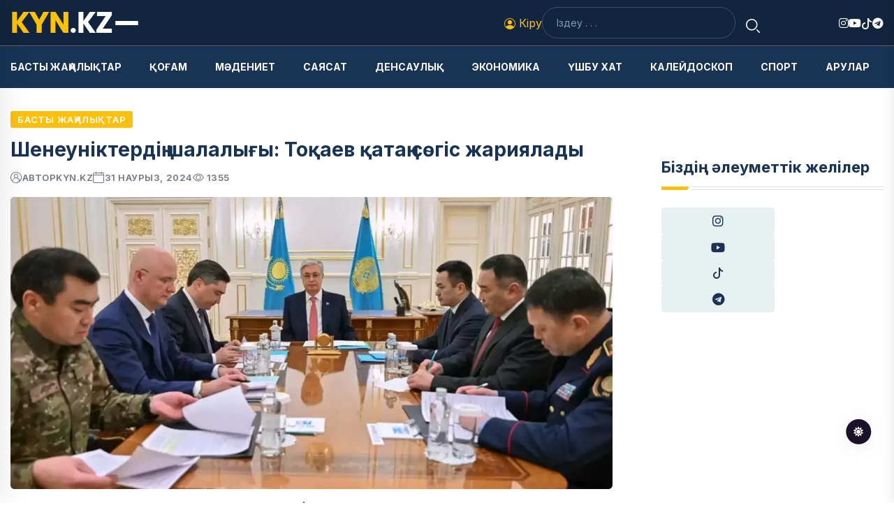

--- FILE ---
content_type: text/html; charset=UTF-8
request_url: https://kyn.kz/33978/sheneunikterdi-shalaly-y-to-aev-ata-s-gis-zhariyalady
body_size: 9057
content:
<!DOCTYPE html> <html class="no-js" lang="kk"> <head> <meta charset="utf-8"> <meta name="csrf-token" content="CM6Rra3NHlMzpRWdlPaeJ59EuwurtLGcI9cZfMAW"> <meta http-equiv="X-UA-Compatible" content="IE=edge"> <meta name="viewport" content="width=device-width, initial-scale=1"> <meta name="robots" content="index, follow"> <title>Шенеуніктердің шалалығы: Тоқаев қатаң сөгіс жариялады | kyn.kz</title> <link rel="canonical" href="https://kyn.kz/33978/sheneunikterdi-shalaly-y-to-aev-ata-s-gis-zhariyalady"> <link rel="amphtml" href="https://kyn.kz/33978/sheneunikterdi-shalaly-y-to-aev-ata-s-gis-zhariyalady/amp"> <meta name="description" content="Ақорда мәліметінше, жиынға Премьер-Министр Олжас Бектенов, Үкімет мүшелері, Президент Әкімшілігінің басшылығы және басқа да лауазымды тұлғалар қатысты..."> <meta name="keywords" content="Ақорда,Бектенов,Олжас бектенов,жедел жиын,Тоқаев сөгіс жариялады"> <meta name="og:title" content="Шенеуніктердің шалалығы: Тоқаев қатаң сөгіс жариялады | kyn.kz"> <meta property="og:site_name" content="kyn.kz"> <meta property="og:type" content="article"> <meta property="og:updated_time" content="2026-01-29T05:48:10+05:00"> <meta property="og:image:width" content="1200"> <meta property="og:image:height" content="630"> <meta property="og:image:type" content="image/webp"> <meta property="og:url" content="https://kyn.kz/33978/sheneunikterdi-shalaly-y-to-aev-ata-s-gis-zhariyalady"> <meta property="og:locale" content="kk_KZ"> <meta name="twitter:card" content="summary_large_image"> <meta name="og:description" content="Ақорда мәліметінше, жиынға Премьер-Министр Олжас Бектенов, Үкімет мүшелері, Президент Әкімшілігінің басшылығы және басқа да лауазымды тұлғалар қатысты..."> <meta name="og:image" content="https://kyn.kz/uploads/resized-images/2024/03/1711881620.webp"> <meta name="twitter:title" content="Шенеуніктердің шалалығы: Тоқаев қатаң сөгіс жариялады | kyn.kz"> <meta name="twitter:description" content="Ақорда мәліметінше, жиынға Премьер-Министр Олжас Бектенов, Үкімет мүшелері, Президент Әкімшілігінің басшылығы және басқа да лауазымды тұлғалар қатысты..."> <meta name="twitter:image" content="https://kyn.kz/uploads/resized-images/2024/03/1711881620.webp"> <meta name="theme-color" content="#ffc00c"> <meta name="google-site-verification" content="C5tYk5wtqbCbKqpcc3Bep8DVAeOPXoQ3yf_KrLH4sbU"> <meta name="yandex-verification" content="b431f058d023fc89"> <!-- CSS here --> <link rel="stylesheet" href="https://kyn.kz/assets/css/bootstrap.min.css"> <link rel="stylesheet" href="https://kyn.kz/assets/css/animate.min.css"> <link rel="stylesheet" href="https://kyn.kz/assets/css/magnific-popup.css"> <link rel="stylesheet" href="https://kyn.kz/assets/css/fontawesome-all.min.css"> <link rel="stylesheet" href="https://kyn.kz/assets/css/flaticon.css"> <link rel="stylesheet" href="https://kyn.kz/assets/css/slick.css"> <link rel="stylesheet" href="https://kyn.kz/assets/css/swiper-bundle.css"> <link rel="stylesheet" href="https://kyn.kz/assets/css/default.css"> <link rel="stylesheet" href="https://kyn.kz/assets/css/style.css?v=1711567725"> <link rel="stylesheet" href="https://kyn.kz/assets/css/responsive.css"> <link rel="alternate" type="application/rss+xml" href="https://kyn.kz/feed"> <link rel="shortcut icon" href="https://kyn.kz/img/M6uUPXQYgax4Gp2oJ3pMDIkK96lUKI.ico" type="image/x-icon"> <link rel="icon" href="https://kyn.kz/img/M6uUPXQYgax4Gp2oJ3pMDIkK96lUKI.ico" type="image/x-icon"> <link rel="preconnect" href="https://fonts.googleapis.com"> <link rel="preconnect" href="https://fonts.gstatic.com" crossorigin> <link href="https://fonts.googleapis.com/css2?family=Inter:wght@100;200;300;400;500;600;700;800;900&display=swap" rel="stylesheet"> <style> :root {

            --tg-primary-color: #ffc00c  !important;
            --tg-body-font-family: 'Inter', sans-serif;
            --tg-heading-font-family: 'Inter', sans-serif;

            /* custom style*/
        

        } </style> <!-- Google tag (gtag.js) --> <script async src="https://www.googletagmanager.com/gtag/js?id=G-2WPHLPC6EZ"></script> <script> window.dataLayer = window.dataLayer || [];
      function gtag(){dataLayer.push(arguments);}
      gtag('js', new Date());
    
      gtag('config', 'G-2WPHLPC6EZ'); </script> <!-- Yandex.RTB --> <!--script>window.yaContextCb=window.yaContextCb||[]</script> <script src="https://yandex.ru/ads/system/context.js" async></script--> <script type="application/ld+json"> {
          "@context": "https://schema.org",
          "@type": "Organization",
          "@id": "https://kyn.kz#organization",
          "url": "https://kyn.kz",
          "name": "Kyn.kz | Күн жаңалықтары. Бүгінгі жаңалықтар. Қазақстан және әлем жаңалықтары",
          "logo": "https://kyn.kz/img/eXAHMicJtZAU3SlvSbBZZw0j50JpYv.png",
          
          "contactPoint": {
            "@type": "ContactPoint",
            "telephone": "+7 777 084 09 65",
            "contactType": "technical support",
            "sameAs":[
                "https:\/\/www.facebook.com\/editor.KYN.KZ",
                "https:\/\/www.youtube.com\/@KYN.KZ__"
            ]
          }
        } </script> <script type="application/ld+json"> {
                "@context":"https://schema.org",
                "@type":"NewsArticle",
                "mainEntityOfPage":"https://kyn.kz/33978/sheneunikterdi-shalaly-y-to-aev-ata-s-gis-zhariyalady",
                "datePublished": "2024-03-31T15:37:00+05:00",
                "dateModified": "2026-01-29T05:48:10+05:00",
                "inLanguage":"kk_KZ",
                "genre":"news",
                "headline":"Шенеуніктердің шалалығы: Тоқаев қатаң сөгіс жариялады",
                "description":"Ақорда мәліметінше, жиынға Премьер-Министр Олжас Бектенов, Үкімет мүшелері, Президент Әкімшілігінің басшылығы және басқа да лауазымды тұлғалар қатысты.",
                "articleBody":"Президент Қасым-Жомарт Тоқаев еліміздің бірқатар өңірінде болған су тасқыны салдарынан туындаған төтенше жағдайға байланысты шұғыл кеңес өткізді, деп жазды KYN.KZ&amp;nbsp; тілшісі.

Мемлекет басшысына аймақтардағы қазіргі қалыптасқан ахуал туралы, атап айтқанда, адамдарды құтқару және су тасқынының салдарын жою үшін қабылданып жатқан шаралар жөнінде баяндалды.

Президент Үкімет пен әкімдердің жұмысын немқұрайлы және кәсіби міндетіне сәйкес келмейді деп сынға алды. Оның айтуынша, Үкімет пен жергілікті атқарушы органдардың арасында жүйелі байланыс болмаған. Қасым-Жомарт Тоқаев зардап шеккен өңірлер тұрғындарына үлкен көлемде шығын келуіне байланысты өкініш білдірді. Мемлекет басшысы қалыптасқан жағдайға байланысты кешірім сұрап, барлық азаматқа көмек көрсетілетінін айтты.

Жиын барысында Президент су тасқынына қарсы уақытылы шара қабылдамағаны үшін&amp;nbsp;Премьер-Министрдің бірінші орынбасары Роман Склярға, Су ресурстары және ирригация министрі Нұржан Нұржігітовке қатаң сөгіс, Ақтөбе, Қостанай, Батыс Қазақстан облыстарының әкімдеріне қатаң сөгіс және қызметтік міндеттеріне толық сай келмеуіне байланысты ескерту берді. Ал Атырау, Ақмола, Алматы, Павлодар және Абай облыстарының әкімдеріне қатаң сөгіс жарияланды.

Естеріңізге салсақ,&amp;nbsp;бұған дейін&amp;nbsp;саясаттанушы Оразғали Селтеев әкімдер халықтың үмітін ақтамағанын айтқан болатын.",
                "publisher":{
                    "@type":"Organization",
                    "name":"kyn.kz",
                    "logo":{"@type":"ImageObject",
                    "url":"https://kyn.kz/img/eXAHMicJtZAU3SlvSbBZZw0j50JpYv.png",
                    "width":150,"height":35}},
                    "author":
                    {
            "@type": "Person",
                    "name": "kyn.kz",
                    "url": "https://kyn.kz/author/kyn_kz",
                    "image": {
                        "@type": "ImageObject",
                        "url": "https://kyn.kz/assets/img/images/avatar.png",
                        "width": 50,
                        "height": 50
                    }
                    },
                "image":
                {
                "@type":"ImageObject",
                "url":"https://kyn.kz/uploads/resized-images/2024/03/1711881620.webp",
                        "width":1200,
                        "height":630
                    }
	    } </script> <script type="application/ld+json"> {
                "@context":"https://schema.org",
                "@type":"BreadcrumbList",
                "itemListElement":[
                    {
                        "@type":"ListItem",
                        "position":1,
                        "name":"Негізгі",
                        "item":"https://kyn.kz"
			},
			{
				"@type":"ListItem",
				"position":2,
				"name":"Басты жаңалықтар",
				"item":"https://kyn.kz/category/basty-zha-aly-tar"},
				{
					"@type":"ListItem",
					"position":3,
					"name":"Шенеуніктердің шалалығы: Тоқаев қатаң сөгіс жариялады",
					"item":"https://kyn.kz/33978/sheneunikterdi-shalaly-y-to-aev-ata-s-gis-zhariyalady"
				}
			]
			} </script> </head> <body> <!-- preloader --> <!--<div id="preloader">--> <!-- <div class="loader-inner">--> <!-- <div id="loader">--> <!-- <h2 id="bg-loader">Kyn<span>.kz</span></h2>--> <!-- <h2 id="fg-loader">Kyn<span>.kz</span></h2>--> <!-- </div>--> <!-- </div>--> <!--</div>--> <!-- preloader-end --> <!-- Dark/Light-toggle --> <div class="darkmode-trigger"> <label class="modeSwitch"> <input type="checkbox"> <span class="icon"></span> </label> </div> <!-- Dark/Light-toggle-end --> <!-- Scroll-top --> <button class="scroll-top scroll-to-target" data-target="html"> <i class="fas fa-angle-up"></i> </button> <!-- Scroll-top-end--> <!-- header-area --> <header class="header-style-two"> <div id="header-fixed-height" class=""></div> <div class="header-logo-area"> <div class="container"> <div class="row align-items-center"> <div class="col-lg-4"> <div class="hl-left-side"> <div class="logo"> <a href="https://kyn.kz"><img src="https://kyn.kz/img/iMkPLm6wQoZQhDtTx238bhnThAo6kj.png" alt="Kyn.kz | Күн жаңалықтары. Бүгінгі жаңалықтар. Қазақстан және әлем жаңалықтары" width="150" height="35" loading="lazy"></a> </div> <!--div class="me-2"> <img height="55" src="/kun25.png" alt="30"> </div--> <div class="offcanvas-toggle"> <a href="javascript:void(0)" class="menu-tigger-two"> <span></span> <span></span> <span></span> </a> </div> </div> </div> <div class="col-lg-8"> <div class="hl-right-side"> <div class="sign-in d-flex"> <a href="https://kyn.kz/login"> <svg xmlns="http://www.w3.org/2000/svg" width="16" height="16" fill="currentColor" class="bi bi-person-circle" viewBox="0 0 16 16"> <path d="M11 6a3 3 0 1 1-6 0 3 3 0 0 1 6 0"/> <path fill-rule="evenodd" d="M0 8a8 8 0 1 1 16 0A8 8 0 0 1 0 8m8-7a7 7 0 0 0-5.468 11.37C3.242 11.226 4.805 10 8 10s4.757 1.225 5.468 2.37A7 7 0 0 0 8 1"/> </svg> Кіру </a> </div> <div class="header-search-wrap"> <form action="https://kyn.kz/search" method="get"> <label> <input type="text" name="query" placeholder="Іздеу . . ."> </label> <button type="submit"><i class="flaticon-search"></i></button> </form> </div> <div class="header-social"> <ul class="list-wrap"> <li><a href="https://www.instagram.com/kyn.kz"><i class="fab fa-instagram"></i></a> </li> <li><a href="https://www.youtube.com/@KYN.KZ__"><i class="fab fa-youtube"></i></a></li> <li><a href="https://www.tiktok.com/@kyn.kz"> <svg xmlns="http://www.w3.org/2000/svg" width="16" height="16"
                                             fill="currentColor" class="bi bi-tiktok" viewBox="0 0 16 16"> <path
                                                d="M9 0h1.98c.144.715.54 1.617 1.235 2.512C12.895 3.389 13.797 4 15 4v2c-1.753 0-3.07-.814-4-1.829V11a5 5 0 1 1-5-5v2a3 3 0 1 0 3 3z"/> </svg> </a></li> <li><a href="https://t.me/kynkz"><i class="fab fa-telegram"></i></a></li> </ul> </div> </div> </div> </div> </div> </div> <div id="sticky-header" class="menu-area menu-style-two"> <div class="container"> <div class="row"> <div class="col-12"> <div class="menu-wrap"> <div class="row align-items-center"> <div class="col-lg-12 col-md-12 d-flex align-items-center"> <div class="logo d-none me-2"> <a href="https://kyn.kz"><img src="https://kyn.kz/img/iMkPLm6wQoZQhDtTx238bhnThAo6kj.png" alt="Kyn.kz | Күн жаңалықтары. Бүгінгі жаңалықтар. Қазақстан және әлем жаңалықтары" width="150" height="35" loading="lazy"></a> </div> <!--div class="me-2 d-md-none"> <img height="55" src="/kun25.png" alt="30"> </div--> <div class="navbar-wrap main-menu d-none d-lg-flex"> <ul class="navigation"> <li> <a class="text-uppercase" href="https://kyn.kz/category/basty-zha-aly-tar"> Басты жаңалықтар </a> </li> <li> <a class="text-uppercase" href="https://kyn.kz/category/o-am"> Қоғам </a> </li> <li> <a class="text-uppercase" href="https://kyn.kz/category/m-deniet"> Мәдениет </a> </li> <li> <a class="text-uppercase" href="https://kyn.kz/category/sayasat"> Саясат </a> </li> <li> <a class="text-uppercase" href="https://kyn.kz/category/densauly"> Денсаулық </a> </li> <li> <a class="text-uppercase" href="https://kyn.kz/category/ekonomika"> Экономика </a> </li> <li> <a class="text-uppercase" href="https://kyn.kz/category/shbu-hat"> Үшбу хат </a> </li> <li> <a class="text-uppercase" href="https://kyn.kz/category/kaleydoskop"> Калейдоскоп </a> </li> <li> <a class="text-uppercase" href="https://kyn.kz/category/sport"> Спорт </a> </li> <li> <a class="text-uppercase" href="https://kyn.kz/category/arular"> Арулар </a> </li> </ul> </div> </div> </div> <div class="mobile-nav-toggler"><i class="fas fa-bars"></i></div> </div> <!-- Mobile Menu  --> <div class="mobile-menu"> <nav class="menu-box"> <div class="close-btn"><i class="fas fa-times"></i></div> <div class="nav-logo"> <a href="https://kyn.kz"><img src="https://kyn.kz/img/eXAHMicJtZAU3SlvSbBZZw0j50JpYv.png" alt="Kyn.kz | Күн жаңалықтары. Бүгінгі жаңалықтар. Қазақстан және әлем жаңалықтары" width="150" height="35" loading="lazy"></a> </div> <div class="nav-logo d-none"> <a href="https://kyn.kz"><img src="https://kyn.kz/img/iMkPLm6wQoZQhDtTx238bhnThAo6kj.png" alt="Kyn.kz | Күн жаңалықтары. Бүгінгі жаңалықтар. Қазақстан және әлем жаңалықтары" width="150" height="35" loading="lazy"></a> </div> <div class="mobile-search"> <form action="https://kyn.kz/search" method="get"> <label> <input type="text" name="query" placeholder="Іздеу . . ."> </label> <button type="submit"><i class="flaticon-search"></i></button> </form> </div> <div class="menu-outer"> <!--Here Menu Will Come Automatically Via Javascript / Same Menu as in Header--> </div> <div class="social-links"> <ul class="clearfix list-wrap"> <li><a href="https://www.instagram.com/kyn.kz"><i class="fab fa-instagram"></i></a> </li> <li><a href="https://www.youtube.com/@KYN.KZ__"><i class="fab fa-youtube"></i></a></li> <li><a href="https://www.tiktok.com/@kyn.kz"> <svg xmlns="http://www.w3.org/2000/svg" width="16" height="16"
                                             fill="currentColor" class="bi bi-tiktok" viewBox="0 0 16 16"> <path
                                                d="M9 0h1.98c.144.715.54 1.617 1.235 2.512C12.895 3.389 13.797 4 15 4v2c-1.753 0-3.07-.814-4-1.829V11a5 5 0 1 1-5-5v2a3 3 0 1 0 3 3z"/> </svg> </a></li> <li><a href="https://t.me/kynkz"><i class="fab fa-telegram"></i></a></li> </ul> </div> </nav> </div> <div class="menu-backdrop"></div> <!-- End Mobile Menu --> </div> </div> </div> </div> <!-- offCanvas-area --> <div class="offCanvas-wrap"> <div class="offCanvas-body"> <div class="offCanvas-toggle"> <span></span> <span></span> </div> <div class="offCanvas-content"> <div class="offCanvas-logo logo"> <a href="https://kyn.kz" class="logo-dark"><img
                            src="https://kyn.kz/img/eXAHMicJtZAU3SlvSbBZZw0j50JpYv.png" alt="Kyn.kz | Күн жаңалықтары. Бүгінгі жаңалықтар. Қазақстан және әлем жаңалықтары" width="150" height="35" loading="lazy"></a> <a href="https://kyn.kz" class="logo-light"><img
                            src="https://kyn.kz/img/iMkPLm6wQoZQhDtTx238bhnThAo6kj.png" alt="Kyn.kz | Күн жаңалықтары. Бүгінгі жаңалықтар. Қазақстан және әлем жаңалықтары" width="150" height="35" loading="lazy"></a> </div> <p class="fw-bold">Жаңалықтар | Күн жаңалықтары - Kyn.kz. Қазақстан және әлем жаңалықтары. Күннің басты жаңалықтары</p> </div> <div class="offCanvas-contact"> <h4 class="title">Байланыс</h4> <ul class="offCanvas-contact-list list-wrap"> <li><i class="fas fa-envelope-open"></i><a
                            href="mailto:kyn.kzinfo@gmail.com">kyn.kzinfo@gmail.com</a></li> <li><i class="fas fa-phone"></i><a
                            href="tel:+7 777 084 09 65">+7 777 084 09 65</a></li> <li><i class="fas fa-map-marker-alt"></i> Алматы қаласы, Алатау ауданы, Теректі шағынауданы, Тәуелсіздік көшесі, 10.</li> </ul> <ul class="offCanvas-social list-wrap"> <li><a href="https://www.instagram.com/kyn.kz"><i class="fab fa-instagram"></i></a> </li> <li><a href="https://www.youtube.com/@KYN.KZ__"><i class="fab fa-youtube"></i></a></li> <li><a href="https://www.tiktok.com/@kyn.kz"> <svg xmlns="http://www.w3.org/2000/svg" width="16" height="16"
                                             fill="currentColor" class="bi bi-tiktok" viewBox="0 0 16 16"> <path
                                                d="M9 0h1.98c.144.715.54 1.617 1.235 2.512C12.895 3.389 13.797 4 15 4v2c-1.753 0-3.07-.814-4-1.829V11a5 5 0 1 1-5-5v2a3 3 0 1 0 3 3z"/> </svg> </a></li> <li><a href="https://t.me/kynkz"><i class="fab fa-telegram"></i></a></li> </ul> </div> </div> </div> <div class="offCanvas-overlay"> </div> <!-- offCanvas-area-end --> </header> <!-- header-area-end --> <!-- main-area --> <main class="fix"> <!-- ads --> <!--div class="container my-3"> <div class="row"> <!-- Yandex.RTB R-A-1994818-2 --> <!--div id="yandex_rtb_R-A-1994818-2"></div> <script> window.yaContextCb.push(()=>{
                	Ya.Context.AdvManager.render({
                		"blockId": "R-A-1994818-2",
                		"renderTo": "yandex_rtb_R-A-1994818-2"
                	})
                }) </script> </div> </div--> <!-- ads-end --> <!-- blog-details-area --> <section class="blog-details-area pt-30 pb-30"> <div class="container"> <div class="author-inner-wrap"> <div class="row justify-content-center"> <div class="col-70"> <div class="blog-details-wrap"> <div class="blog-details-content"> <div class="blog-details-content-top"> <a href="https://kyn.kz/category/basty-zha-aly-tar" class="post-tag">Басты жаңалықтар</a> <h2 class="title">Шенеуніктердің шалалығы: Тоқаев қатаң сөгіс жариялады</h2> <div class="bd-content-inner"> <div class="blog-post-meta"> <ul class="list-wrap"> <li><i class="flaticon-user"></i> автор <a href="https://kyn.kz/author/kyn_kz"> kyn.kz </a> </li> <li><i class="flaticon-calendar"></i>31 наурыз, 2024</li> <li> <svg xmlns="http://www.w3.org/2000/svg" width="16" height="16" fill="currentColor" class="bi bi-eye text-muted me-1" viewBox="0 0 16 16"> <path d="M16 8s-3-5.5-8-5.5S0 8 0 8s3 5.5 8 5.5S16 8 16 8zM1.173 8a13.133 13.133 0 0 1 1.66-2.043C4.12 4.668 5.88 3.5 8 3.5c2.12 0 3.879 1.168 5.168 2.457A13.133 13.133 0 0 1 14.828 8c-.058.087-.122.183-.195.288-.335.48-.83 1.12-1.465 1.755C11.879 11.332 10.119 12.5 8 12.5c-2.12 0-3.879-1.168-5.168-2.457A13.134 13.134 0 0 1 1.172 8z"/> <path d="M8 5.5a2.5 2.5 0 1 0 0 5 2.5 2.5 0 0 0 0-5zM4.5 8a3.5 3.5 0 1 1 7 0 3.5 3.5 0 0 1-7 0z"/> </svg> <span id="viewCount">1.4k</span> </li> </ul> </div> <div class="blog-details-social"> </div> </div> </div> <figure class="mb-3"> <img src="https://kyn.kz/uploads/resized-images/2024/03/1711881620.webp" class="blog-details-thumb" alt="Шенеуніктердің шалалығы: Тоқаев қатаң сөгіс жариялады" loading="lazy" width="890" height="450"> <figcaption class="text-muted"> <svg xmlns="http://www.w3.org/2000/svg" width="16" height="16" fill="currentColor" class="bi bi-camera text-muted" viewBox="0 0 16 16"> <path d="M15 12a1 1 0 0 1-1 1H2a1 1 0 0 1-1-1V6a1 1 0 0 1 1-1h1.172a3 3 0 0 0 2.12-.879l.83-.828A1 1 0 0 1 6.827 3h2.344a1 1 0 0 1 .707.293l.828.828A3 3 0 0 0 12.828 5H14a1 1 0 0 1 1 1v6zM2 4a2 2 0 0 0-2 2v6a2 2 0 0 0 2 2h12a2 2 0 0 0 2-2V6a2 2 0 0 0-2-2h-1.172a2 2 0 0 1-1.414-.586l-.828-.828A2 2 0 0 0 9.172 2H6.828a2 2 0 0 0-1.414.586l-.828.828A2 2 0 0 1 3.172 4H2z"/> <path d="M8 11a2.5 2.5 0 1 1 0-5 2.5 2.5 0 0 1 0 5zm0 1a3.5 3.5 0 1 0 0-7 3.5 3.5 0 0 0 0 7zM3 6.5a.5.5 0 1 1-1 0 .5.5 0 0 1 1 0z"/> </svg> Ақорда. </figcaption> </figure> <div class="fw-bold mb-3">Ақорда мәліметінше, жиынға Премьер-Министр Олжас Бектенов, Үкімет мүшелері, Президент Әкімшілігінің басшылығы және басқа да лауазымды тұлғалар қатысты.</div> <div class="mb-3"><p>Президент Қасым-Жомарт Тоқаев еліміздің бірқатар өңірінде болған су тасқыны салдарынан туындаған төтенше жағдайға байланысты шұғыл кеңес өткізді, деп жазды <a href="http://KYN.KZ">KYN.KZ</a>&nbsp; тілшісі.</p> <p>Мемлекет басшысына аймақтардағы қазіргі қалыптасқан ахуал туралы, атап айтқанда, адамдарды құтқару және су тасқынының салдарын жою үшін қабылданып жатқан шаралар жөнінде баяндалды.</p> <p>Президент Үкімет пен әкімдердің жұмысын немқұрайлы және кәсіби міндетіне сәйкес келмейді деп сынға алды. Оның айтуынша, Үкімет пен жергілікті атқарушы органдардың арасында жүйелі байланыс болмаған. Қасым-Жомарт Тоқаев зардап шеккен өңірлер тұрғындарына үлкен көлемде шығын келуіне байланысты өкініш білдірді. Мемлекет басшысы қалыптасқан жағдайға байланысты кешірім сұрап, барлық азаматқа көмек көрсетілетінін айтты.</p> <p>Жиын барысында Президент су тасқынына қарсы уақытылы шара қабылдамағаны үшін&nbsp;Премьер-Министрдің бірінші орынбасары Роман Склярға, Су ресурстары және ирригация министрі Нұржан Нұржігітовке қатаң сөгіс, Ақтөбе, Қостанай, Батыс Қазақстан облыстарының әкімдеріне қатаң сөгіс және қызметтік міндеттеріне толық сай келмеуіне байланысты ескерту берді. Ал Атырау, Ақмола, Алматы, Павлодар және Абай облыстарының әкімдеріне қатаң сөгіс жарияланды.</p> <p>Естеріңізге салсақ,&nbsp;бұған дейін&nbsp;саясаттанушы Оразғали Селтеев әкімдер халықтың үмітін ақтамағанын айтқан болатын.</p></div> <div class="blog-details-bottom"> <div class="row align-items-center"> <div class="col-lg-6"> <div class="post-tags"> <ul class="list-wrap"> <li><a href="https://kyn.kz/tag/a-orda" rel="tag">Ақорда</a></li> <li><a href="https://kyn.kz/tag/olzhas-bektenov" rel="tag">Олжас Бектенов</a></li> <li><a href="https://kyn.kz/tag/bektenov" rel="tag">Бектенов</a></li> <li><a href="https://kyn.kz/tag/zhedel-zhiyn" rel="tag">жедел жиын</a></li> <li><a href="https://kyn.kz/tag/to-aev-s-gis-zhariyalady" rel="tag">Тоқаев сөгіс жариялады</a></li> </ul> </div> </div> <div class="col-lg-6"> <div class="post-share"> <h5 class="title">Бөлісу:</h5> <ul class="list-wrap"> <li><a href="https://www.instagram.com/kyn.kz"><i class="fab fa-instagram"></i></a> </li> <li><a href="https://www.youtube.com/@KYN.KZ__"><i class="fab fa-youtube"></i></a></li> <li><a href="https://www.tiktok.com/@kyn.kz"> <svg xmlns="http://www.w3.org/2000/svg" width="16" height="16"
                                             fill="currentColor" class="bi bi-tiktok" viewBox="0 0 16 16"> <path
                                                d="M9 0h1.98c.144.715.54 1.617 1.235 2.512C12.895 3.389 13.797 4 15 4v2c-1.753 0-3.07-.814-4-1.829V11a5 5 0 1 1-5-5v2a3 3 0 1 0 3 3z"/> </svg> </a></li> <li><a href="https://t.me/kynkz"><i class="fab fa-telegram"></i></a></li> </ul> </div> </div> </div> </div> </div> <div class="blog-avatar-wrap mb-50"> <div class="blog-avatar-img"> <a href="https://kyn.kz/author/kyn_kz"><img src="https://kyn.kz/assets/img/images/avatar.png" alt="kyn.kz" loading="lazy"></a> </div> <div class="blog-avatar-info"> <span class="designation">Автор</span> <h4 class="name"><a href="https://kyn.kz/author/kyn_kz">kyn.kz</a></h4> <p>kyn.kz - ақпарат агенттігі</p> </div> </div> <div class="pev-next-post-wrap my-10"> <div class="row"> <div class="col-md-6"> <div class="post-item"> <div class="thumb"> <a href="https://kyn.kz/33977/petropavlda-zhol-a-zhatyp-al-an-yeldi-k-lik-basyp-mert-yldy"><img src="https://kyn.kz/uploads/resized-images/2024/03/1711880728.webp" alt="Петропавлда жолға жатып алған әйелді көлік басып мерт қылды" loading="lazy"></a> </div> <div class="content"> <span>Алдыңғы мақала</span> <h5 class="post-title"><a href="https://kyn.kz/33977/petropavlda-zhol-a-zhatyp-al-an-yeldi-k-lik-basyp-mert-yldy">Петропавлда жолға жатып алған әйелді көлік басып мерт қылды</a></h5> </div> </div> </div> <div class="col-md-6"> <div class="post-item next-post"> <div class="thumb"> <a href="https://kyn.kz/33979/su-tas-ynynan-zardap-shekken-ayma-tarda-o-ushylardy-t-rtinshi-to-sandy-alay-bastaytyny-aytyldy"><img src="https://kyn.kz/uploads/resized-images/2024/03/1711882013.webp" alt="Су тасқынынан зардап шеккен аймақтарда оқушылардың төртінші тоқсанды қалай бастайтыны айтылды" loading="lazy"></a> </div> <div class="content"> <span>Келесі мақала</span> <h5 class="post-title"><a href="https://kyn.kz/33979/su-tas-ynynan-zardap-shekken-ayma-tarda-o-ushylardy-t-rtinshi-to-sandy-alay-bastaytyny-aytyldy">Су тасқынынан зардап шеккен аймақтарда оқушылардың төртінші тоқсанды қалай бастайтыны айтылды</a></h5> </div> </div> </div> </div> </div> <!-- Ұқсас жаңалықтар --> <section class="today-post-area my-10"> <div class="section-title-wrap"> <div class="section-title section-title-four"> <h2 class="title">Ұқсас жаңалықтар</h2> <div class="section-title-line"></div> </div> </div> <div class="today-post-wrap"> <div class="row gutter-40 justify-content-center"> <div class="col-lg-4 col-md-6"> <div class="banner-post-five banner-post-seven"> <div class="banner-post-thumb-five"> <a href="https://kyn.kz/42430/endi-aza-standy-tardy-ayly-kirisi-men-shy-yny-zhiti-ba-ylau-a-alynady"><img src="https://kyn.kz/uploads/resized-images/2026/01/1769676567.webp" alt="Енді қазақстандықтардың айлық кірісі мен шығыны жіті бақылауға алынады" loading="lazy"></a> </div> <div class="banner-post-content-five"> <a href="https://kyn.kz/category/basty-zha-aly-tar" class="post-tag-four">Басты жаңалықтар</a> <h2 class="post-title"><a href="https://kyn.kz/42430/endi-aza-standy-tardy-ayly-kirisi-men-shy-yny-zhiti-ba-ylau-a-alynady">Енді қазақстандықтардың айлық кірісі мен шығыны жіті бақылауға алынады</a></h2> <div class="blog-post-meta"> <ul class="list-wrap"> <li><i class="flaticon-user"></i>автор<a href="https://kyn.kz/author/tomiris-tonyk-k">Томирис Тоныкөк</a></li> <li><i class="flaticon-calendar"></i>Бүгін, 13:30</li> </ul> </div> </div> </div> </div> <div class="col-lg-4 col-md-6"> <div class="banner-post-five banner-post-seven"> <div class="banner-post-thumb-five"> <a href="https://kyn.kz/42427/nauryz-ayynda-aza-standy-tardy-ansha-demalys-k-ni-k-tip-t-r"><img src="https://kyn.kz/uploads/resized-images/2026/01/1769666896.webp" alt="Наурыз айында қазақстандықтарды қанша демалыс күні күтіп тұр?" loading="lazy"></a> </div> <div class="banner-post-content-five"> <a href="https://kyn.kz/category/basty-zha-aly-tar" class="post-tag-four">Басты жаңалықтар</a> <h2 class="post-title"><a href="https://kyn.kz/42427/nauryz-ayynda-aza-standy-tardy-ansha-demalys-k-ni-k-tip-t-r">Наурыз айында қазақстандықтарды қанша демалыс күні күтіп тұр?</a></h2> <div class="blog-post-meta"> <ul class="list-wrap"> <li><i class="flaticon-user"></i>автор<a href="https://kyn.kz/author/tomiris-tonyk-k">Томирис Тоныкөк</a></li> <li><i class="flaticon-calendar"></i>Бүгін, 11:07</li> </ul> </div> </div> </div> </div> <div class="col-lg-4 col-md-6"> <div class="banner-post-five banner-post-seven"> <div class="banner-post-thumb-five"> <a href="https://kyn.kz/42424/sol-t-ni-birneshe-ret-zorly-zhasa-an-almaty-oblysynda-tis-d-rigeri-riptesin-zorlap-ony-beynekamera-a-t-sirgen"><img src="https://kyn.kz/uploads/resized-images/2026/01/1769661431.webp" alt="«Сол түні бірнеше рет зорлық жасаған»: Алматы облысында тіс дәрігері әріптесін зорлап, оны бейнекамераға түсірген" loading="lazy"></a> </div> <div class="banner-post-content-five"> <a href="https://kyn.kz/category/basty-zha-aly-tar" class="post-tag-four">Басты жаңалықтар</a> <h2 class="post-title"><a href="https://kyn.kz/42424/sol-t-ni-birneshe-ret-zorly-zhasa-an-almaty-oblysynda-tis-d-rigeri-riptesin-zorlap-ony-beynekamera-a-t-sirgen">«Сол түні бірнеше рет зорлық жасаған»: Алматы облысында тіс дәрігері әріптесін зорлап, оны бейнекамераға түсірген</a></h2> <div class="blog-post-meta"> <ul class="list-wrap"> <li><i class="flaticon-user"></i>автор<a href="https://kyn.kz/author/tomiris-tonyk-k">Томирис Тоныкөк</a></li> <li><i class="flaticon-calendar"></i>Бүгін, 09:37</li> </ul> </div> </div> </div> </div> </div> </div> </section> <!-- Ұқсас жаңалықтар end --> </div> </div> <div class="col-30 sidebar-new"> <div class="sidebar-wrap"> <div class="sidebar-widget sidebar-widget-two"> <div class="widget-title mb-25"> <h2 class="title">Біздің әлеуметтік желілер</h2> <div class="section-title-line"></div> </div> <div class="sidebar-social-wrap"> <ul class="list-wrap"> <li><a href="https://www.instagram.com/kyn.kz"><i class="fab fa-instagram"></i></a> </li> <li><a href="https://www.youtube.com/@KYN.KZ__"><i class="fab fa-youtube"></i></a></li> <li><a href="https://www.tiktok.com/@kyn.kz"> <svg xmlns="http://www.w3.org/2000/svg" width="16" height="16"
                                             fill="currentColor" class="bi bi-tiktok" viewBox="0 0 16 16"> <path
                                                d="M9 0h1.98c.144.715.54 1.617 1.235 2.512C12.895 3.389 13.797 4 15 4v2c-1.753 0-3.07-.814-4-1.829V11a5 5 0 1 1-5-5v2a3 3 0 1 0 3 3z"/> </svg> </a></li> <li><a href="https://t.me/kynkz"><i class="fab fa-telegram"></i></a></li> </ul> </div> </div> </div> </div> </div> </div> </div> </section> <!-- blog-details-area-end --> </main> <!-- main-area-end --> <!-- footer-area --> <footer> <div class="bg-light py-4"> <div class="container text-center"> <div class="row d-flex justify-content-center g-3"> <div class="col-md-3"> <svg xmlns="http://www.w3.org/2000/svg" width="200" height="200" fill="#183354" class="bi bi-phone" viewBox="0 0 16 16"> <path d="M11 1a1 1 0 0 1 1 1v12a1 1 0 0 1-1 1H5a1 1 0 0 1-1-1V2a1 1 0 0 1 1-1zM5 0a2 2 0 0 0-2 2v12a2 2 0 0 0 2 2h6a2 2 0 0 0 2-2V2a2 2 0 0 0-2-2z"/> <path d="M8 14a1 1 0 1 0 0-2 1 1 0 0 0 0 2"/> </svg> </div> <div class="col-md-3"> <h4 class="h5-title mb-3">Мобилді қосымшаны жүктеп алыңыз</h4> <p class="mb-4">Kyn.kz қосымшасын жүктеп, жаңалықтардан хабардар болыңыз</p> <a href="/kynkz.apk" class="btn btn-primary me-2">Орнату</a> <!--a href="#" class="btn btn-dark">App Store</a--> </div> </div> </div> </div> <div class="footer-area-four bg-secondary bg-opacity-10"> <div class="footer-top footer-top-three"> <div class="container"> <div class="row"> <div class="col-lg-3 col-md-7"> <div class="footer-widget"> <div class="fw-logo"> <a href="https://kyn.kz"><img src="https://kyn.kz/img/eXAHMicJtZAU3SlvSbBZZw0j50JpYv.png" alt="Kyn.kz | Күн жаңалықтары. Бүгінгі жаңалықтар. Қазақстан және әлем жаңалықтары" width="150" height="35" loading="lazy"></a> </div> <div class="fw-logo d-none"> <a href="https://kyn.kz"><img src="https://kyn.kz/img/iMkPLm6wQoZQhDtTx238bhnThAo6kj.png" alt="Kyn.kz | Күн жаңалықтары. Бүгінгі жаңалықтар. Қазақстан және әлем жаңалықтары" width="150" height="35" loading="lazy"></a> </div> <div class="footer-content"> <p>Жаңалықтар | Күн жаңалықтары - Kyn.kz. Қазақстан және әлем жаңалықтары. Күннің басты жаңалықтары</p> <!--<a href="https://play.google.com/store/apps/details?id=com.KYN.KZ.app" target="_blank" rel="noopener">--> <!-- <img class="my-3" decoding="async" loading="lazy" src="/googleplay_150x45.png" alt="kyn.kz" width="150" height="45"></a>--> </div> </div> </div> <div class="col-lg-2 col-md-5 col-sm-6"> <div class="footer-widget"> <h4 class="fw-title">Редакция</h4> <div class="footer-link-wrap"> <ul class="list-wrap"> <li class="list-week-top-news"><a class="text-muted text-decoration-none" href="https://kyn.kz/page/sayt-turaly">Сайт туралы</a></li><li class="list-week-top-news"><a class="text-muted text-decoration-none" href="https://kyn.kz/page/saytty-oldanu-erezheleri">Сайтты қолдану ережелері</a></li> </ul> </div> </div> </div> <div class="col-lg-5 col-md-4 col-sm-6"> <div class="footer-widget"> <h4 class="fw-title">Контакты</h4> <div class="footer-link-wrap"> <ul class="list-wrap"> <li><i class="fas fa-envelope-open me-2"></i><a href="mailto:kyn.kzinfo@gmail.com">kyn.kzinfo@gmail.com</a></li> <li><i class="fas fa-phone me-2"></i><a href="tel:+7 777 084 09 65">+7 777 084 09 65</a></li> <li><i class="fas fa-map-marker-alt me-2"></i> Алматы қаласы, Алатау ауданы, Теректі шағынауданы, Тәуелсіздік көшесі, 10.</li> </ul> </div> </div> </div> <div class="col-lg-2 col-md-4 col-sm-6"> <div class="footer-widget"> <!--h4 class="fw-title">Статистика</h4--> <div class="row"> <!-- Yandex.Metrika counter --> <script type="text/javascript" > (function(m,e,t,r,i,k,a){m[i]=m[i]||function(){(m[i].a=m[i].a||[]).push(arguments)}; m[i].l=1*new Date(); for (var j = 0; j < document.scripts.length; j++) {if (document.scripts[j].src === r) { return; }} k=e.createElement(t),a=e.getElementsByTagName(t)[0],k.async=1,k.src=r,a.parentNode.insertBefore(k,a)}) (window, document, "script", "https://mc.webvisor.org/metrika/tag_ww.js", "ym"); ym(91460647, "init", { clickmap:true, trackLinks:true, accurateTrackBounce:true, trackHash:true }); </script> <!-- /Yandex.Metrika counter --> </div> </div> </div> </div> </div> </div> <div class="footer-bottom footer-bottom-three"> <div class="container"> <div class="row"> <div class="col-md-6"> <div class="footer-bottom-menu"> <ul class="list-wrap"> <li><a href="/page/saytty-oldanu-erezheleri">Сайтты қолдану ережелері</a></li> </ul> </div> </div> <div class="col-md-6"> <div class="copyright-text"> <p>© 2024 Барлық құқық қорғалған</p> </div> </div> </div> </div> </div> </div> </footer> <!-- footer-area-end --> <!-- JS here --> <script src="https://kyn.kz/assets/js/vendor/jquery-3.6.0.min.js"></script> <script src="https://kyn.kz/assets/js/bootstrap.min.js"></script> <script src="https://kyn.kz/assets/js/jquery.magnific-popup.min.js"></script> <script src="https://kyn.kz/assets/js/slick.min.js"></script> <script src="https://kyn.kz/assets/js/swiper-bundle.js"></script> <script src="https://kyn.kz/assets/js/ajax-form.js"></script> <script src="https://kyn.kz/assets/js/wow.min.js"></script> <script src="https://kyn.kz/assets/js/main.js"></script> <!-- Yandex.RTB R-A-1994818-4 --> <!--script> window.yaContextCb.push(()=>{
	Ya.Context.AdvManager.render({
		"blockId": "R-A-1994818-4",
		"type": "fullscreen",
		"platform": "touch"
	})
}) </script> <!-- Yandex.RTB R-A-1994818-5 --> <!--script> window.yaContextCb.push(()=>{
	Ya.Context.AdvManager.render({
		"blockId": "R-A-1994818-5",
		"type": "floorAd",
		"platform": "touch"
	})
}) </script--> <script> $(document).ready(function() {
            $.ajax({
                type: 'POST',
                url: 'https://kyn.kz/articles/sheneunikterdi-shalaly-y-to-aev-ata-s-gis-zhariyalady/increment-views',
                data: {
                    '_token': 'CM6Rra3NHlMzpRWdlPaeJ59EuwurtLGcI9cZfMAW'
                },
                success: function(response) {
                    $('#viewCount').text(response.views);
                },
                error: function(xhr, status, error) {
                    console.error(xhr.responseText);
                }
            });
        }); </script> </body> </html> 

--- FILE ---
content_type: text/css
request_url: https://kyn.kz/assets/css/responsive.css
body_size: 3354
content:
/* Extra large devices (large desktops, 1800px and up) */
@media (max-width: 1800px) {
    .navbar-wrap ul {
        margin: 0 0 0 35px;
    }

}


/* Extra large devices (large desktops, 1800px and up) */
@media (max-width: 1500px) {
.container {
    max-width: 1320px;
}
.navbar-wrap ul {
    margin: 0 0 0 15px;
}
.navbar-wrap ul li a {
    padding: 40px 8px;
}
.header-right-side {
    padding-right: 20px;
}
.header-top-wrap {
    padding: 6px 20px;
}
.offcanvas-toggle {
    width: 80px;
}
.offcanvas-toggle a {
    padding: 30px 20px 30px 20px;
}
.header-search-wrap form {
    width: 250px;
}
.banner-post-thumb img {
    height: 560px;
}
.banner-post-content {
    left: 60px;
    right: 60px;
    bottom: 40px;
}
.overlay-post-content-three .post-title {
    font-size: 24px;
}
.overlay-post-content-three {
    left: 20px;
    right: 20px;
    bottom: 30px;
}
.newsletter-social {
    margin-left: 50px;
}
.banner-post-content-four .post-title {
    font-size: 24px;
}
.banner-post-content-four {
    left: 20px;
    right: 20px;
    bottom: 35px;
}
.banner-post-thumb-four img {
    height: 390px;
}
.contact-map {
    height: 450px;
}

}



/* Extra large devices (large desktops, 1200px and up) */
@media (max-width: 1199.98px) {
.container,
.custom-container {
    max-width: 960px;
}
.header-action > ul li.header-btn {
	display: none;
}
.menu-outer .navbar-wrap {
    display: block !important;
}
.menu-area .mobile-nav-toggler {
    display: block;
}
.menu-wrap {
    display: flex;
    align-items: center;
    padding: 0 20px;
}
.menu-wrap .row {
    flex-grow: 1;
}
.offcanvas-toggle {
    display: none;
}
.logo.text-center {
    text-align: left !important;
}
.menu-area {
    padding: 15px 0;
}
.header-search-wrap form {
    width: 300px;
}
.featured-post-thumb img {
    height: 350px;
}
.featured-post-content .post-title {
    font-size: 22px;
}
.newsletter-wrap {
    padding: 50px 30px;
}
.newsletter-form .form-grp {
    width: 220px;
}
.newsletter-content {
    width: 24%;
    margin-right: 20px;
}
.sidebar-wrap {
    margin-left: 0;
}
.latest-post-item.big-post .featured-post-content .post-title {
    font-size: 24px;
}
.latest-post-item-wrap > .row > .col-66 {
    width: 100%;
}
.latest-post-wrap {
    display: flex;
    margin: 0 -15px;
}
.latest-post-item.small-post {
    width: 50%;
    flex: 0 0 auto;
    padding: 0 15px;
}
.latest-post-item-wrap > .row > .col-34 {
    width: 100%;
}
.sidebar-avatar {
    padding: 100px 25px 40px;
}
.sidebar-social-wrap .list-wrap li a {
    padding: 10px 15px;
    min-width: 128px;
}
.section-title p {
    width: 100%;
}
.categories-item-wrap .row {
    --bs-gutter-x: 20px;
}
.featured-post-item.healthy-post .featured-post-content .post-title {
    font-size: 18px;
}
.popular-post .content .post-title {
    font-size: 16px;
}
.popular-post .thumb {
    width: 95px;
    margin-right: 10px;
}
.footer-content p {
    width: 100%;
}
.footer-top .row [class*="col-"]:nth-child(3) .footer-widget {
    margin-left: 40px;
}
.header-right-side {
    padding-right: 0;
}
.menu-area.menu-style-two .mobile-nav-toggler {
    display: none;
}
.menu-style-two .menu-wrap {
    padding: 0 0;
}
.banner-post-content {
    left: 30px;
    right: 30px;
    bottom: 35px;
}
.banner-post-content .post-title {
    font-size: 24px;
}
.banner-post-content .post-title br {
    display: none;
}
.categories-img-two img {
    height: 150px;
}
.categories-img-two {
    border-radius: 30px;
}
.categories-item-wrap-two .row {
    --bs-gutter-x: 20px;
}
.spotlight-post-inner-wrap .row .col-70 {
    width: 100%;
}
.spotlight-post-inner-wrap .row .col-30 {
    width: 65%;
    flex: 0 0 auto;
}
.spotlight-post-inner-wrap .sidebar-wrap {
    margin-top: 40px;
}
.video-small-post-wrap {
    padding-left: 25px;
}
.video-post-content .post-title {
    font-size: 24px;
}
.video-post-item.small-post .video-post-content .post-title {
    font-size: 20px;
}
.video-post-item.small-post {
    gap: 20px;
}
.weekly-post-inner-wrap .row .col-70 {
    width: 100%;
}
.weekly-post-item {
    gap: 30px;
}
.weekly-post-inner-wrap .row .col-30 {
    width: 65%;
}
.weekly-post-inner-wrap .sidebar-wrap {
    padding-top: 40px;
}
.sidebar-img {
    text-align: center;
}
.newsletter-wrap-two .newsletter-content {
    margin-right: 20px;
}
.newsletter-wrap.newsletter-wrap-two {
    padding: 50px 30px;
}
.banner-post-content-two {
    left: 30px;
    bottom: 30px;
    right: 30px;
}
.menu-area.menu-style-three .mobile-nav-toggler {
    display: none;
}
.menu-style-three .menu-wrap {
    display: block;
    padding: 0;
}
.menu-area.menu-style-three {
    padding: 0;
}
.banner-post-content-two .post-title {
    font-size: 24px;
}
.banner-post-two.small-post .banner-post-content-two {
    left: 20px;
    right: 20px;
    bottom: 15px;
}
.trending-post-inner .col-70 {
    width: 100%;
    flex: 0 0 auto;
}
.trending-post-inner .col-30 {
    width: 65%;
    flex: 0 0 auto;
}
.overlay-post-thumb-three img {
    height: 500px;
}
.newsletter-wrap-three {
    flex-wrap: wrap;
    justify-content: center;
    gap: 30px 0;
}
.newsletter-wrap-three .newsletter-content {
    width: 20%;
    margin-right: 30px;
}
.newsletter-social {
    margin-left: 0;
}
.menu-area.menu-style-four .mobile-nav-toggler {
    display: none;
}
.menu-style-four .menu-wrap {
    padding: 0;
    justify-content: center;
}
.header-logo-area-two .logo.text-center {
    text-align: center !important;
}
.menu-area.menu-style-four {
    padding: 0 0;
}
.banner-post-thumb-three img {
    height: 430px;
}
.banner-post-content-three {
    bottom: 40px;
}
.header-logo-area-three {
    padding: 20px 0;
}
.header-logo-area-three .logo.text-center {
    text-align: center !important;
}
.header-logo-area-three .offcanvas-toggle {
    display: block;
}
.banner-post-content-four .post-title {
    font-size: 22px;
}
.banner-post-content-four .post-title br {
    display: none;
}
.recent-post-inner-wrap .row .col-70 {
    width: 100%;
}
.recent-post-inner-wrap .row .col-30 {
    width: 65%;
}
.recent-post-inner-wrap .sidebar-wrap {
    margin-top: 40px;
}
.overlay-post-content-five {
    left: 25px;
    right: 25px;
    bottom: 30px;
}
.overlay-post-content-five .post-title {
    font-size: 24px;
}
.mining-post-inner .row .col-70 {
    width: 100%;
}
.mining-post-inner .row .col-30 {
    width: 65%;
}
.mining-post-inner .sidebar-wrap {
    padding-top: 20px;
}
.menu-style-six .menu-wrap {
    display: block;
    padding: 0;
}
.menu-area.menu-style-six .mobile-nav-toggler {
    display: none;
}
.menu-style-six .offcanvas-toggle {
    display: block;
}
.menu-area.menu-style-six {
    padding: 0;
}
.header-logo-area-four {
    padding: 20px 0;
}
.sidebar-wrap-three {
    padding-left: 0;
    margin-top: 50px;
}
.sidebar-wrap-three::before {
    display: none;
}
.editor-post-three::before {
    right: -15px;
}
.editor-post-active-two .col-lg-3 {
    padding: 0 15px;
}
.row {
    --bs-gutter-x: 30px;
}
.horizontal-post-content-four .post-title {
    font-size: 16px;
}
.newsletter-wrap-four .newsletter-content .title {
    font-size: 26px;
}
.banner-post-content-six .post-title {
    font-size: 26px;
}
.author-inner-wrap .row .col-70 {
    width: 100%;
}
.author-inner-wrap .row .col-30 {
    width: 65%;
    margin-top: 60px;
}
.blog-inner-wrap .sidebar-wrap {
    margin-left: 0;
    margin-right: 0;
}
.about-content {
    width: 100%;
}
.contact-form {
    padding: 35px 25px 40px;
}
.contact-map {
    height: 400px;
}

}



/* Large devices (desktops, 992px and up) */
@media (max-width: 991.98px) {
.container,
.custom-container {
    max-width: 720px;
}
.menu-area {
	padding: 20px 0;
}
.menu-nav {
	justify-content: space-between;
}
.header-search-wrap form {
    display: none;
}
.newsletter-wrap {
    display: block;
    text-align: center;
}
.newsletter-content {
    width: 100%;
    margin: 0 0 20px 0;
}
.newsletter-form form {
    justify-content: center;
    flex-wrap: wrap;
}
.newsletter-form .form-grp {
    width: 220px;
}
.latest-post-inner-wrap > .row > .col-70 {
    width: 100%;
    flex: 0 0 auto;
}
.latest-post-item.big-post .featured-post-content p {
    width: 100%;
    margin: 0 auto;
}
.latest-post-item.big-post .featured-post-content .post-title {
    font-size: 26px;
}
.latest-post-item.small-post .featured-post-content .post-title {
    font-size: 22px;
}
.section-title .title {
    font-size: 26px;
}
.latest-post-inner-wrap > .row > .col-30 {
    width: 100%;
    flex: 0 0 auto;
}
.sidebar-avatar {
    padding: 100px 30px 45px;
}
.sidebar-social-wrap .list-wrap li a {
    padding: 10px 15px;
    min-width: 162px;
}
.sidebar-wrap {
    padding-top: 40px;
}
.overlay-post-content .post-title {
    font-size: 26px;
}
.healthy-inner-wrap .row .col-70 {
    width: 100%;
}
.healthy-inner-wrap .row .col-30 {
    width: 100%;
}
.popular-post .thumb {
    width: 110px;
    margin-right: 16px;
}
.popular-post .content .post-title {
    font-size: 18px;
}
.footer-top .row [class*="col-"]:nth-child(3) .footer-widget {
    margin-left: 0;
}
.footer-bottom {
    padding: 25px 0;
}
.scroll-top {
    right: 15px;
}
.menu-style-two .logo.d-none {
    display: block !important;
}
.header-logo-area {
    display: none;
}
.banner-post-thumb img {
    height: 500px;
}
.categories-item-wrap-two .row {
    --bs-gutter-x: 30px;
}
.spotlight-post-item-wrap .row .col-57 {
    width: 100%;
}
.spotlight-post.big-post .spotlight-post-thumb img {
    height: 350px;
}
.spotlight-post.small-post {
    flex-direction: row;
}
.spotlight-post-item-wrap .row .col-43 {
    width: 100%;
}
.spotlight-post.big-post {
    margin-bottom: 30px;
}
.spotlight-post.big-post .spotlight-post-content .post-title {
    margin-bottom: 10px;
    font-size: 26px;
}
.spotlight-post.big-post .spotlight-post-thumb {
    margin-bottom: 15px;
}
.spotlight-post-inner-wrap .row .col-30 {
    width: 100%;
}
.video-small-post-wrap {
    padding-left: 0;
}
.video-small-post-wrap::before {
    display: none;
}
.weekly-post-thumb {
    width: 330px;
}
.weekly-post-inner-wrap .row .col-30 {
    width: 100%;
}
.newsletter-wrap-two .newsletter-content {
    width: 100%;
    margin: 0 0 20px 0;
}
.menu-area.menu-style-two .mobile-nav-toggler {
    display: block;
}
.header-top-wrap-two {
    display: none;
}
.menu-area.menu-style-three {
    padding: 20px 0;
}
.banner-post-inner .row .col-70 {
    width: 100%;
}
.banner-post-inner .row .col-30 {
    width: 100%;
}
.banner-post-two.small-post .banner-post-thumb-two img {
    height: 250px;
}
.banner-post-two.small-post .banner-post-content-two {
    left: 25px;
    right: 25px;
    bottom: 20px;
}
.editor-post-item {
    gap: 20px;
}
.editor-post-thumb {
    width: 150px;
}
.recent-post-wrap .row .col-54 {
    width: 100%;
}
.horizontal-post-two {
    justify-content: space-between;
}
.recent-post-wrap .row .col-46 {
    width: 100%;
}
.trending-post-thumb {
    width: 50%;
}
.trending-post-content .post-title {
    font-size: 24px;
}
.trending-post-content .blog-post-meta {
    margin-bottom: 10px;
}
.newsletter-wrap-three .newsletter-content {
    width: 100%;
    margin: 0;
    text-align: center;
}
.trending-post-inner .col-30 {
    width: 100%;
}
.trending-post-inner .sidebar-wrap {
    padding-top: 0;
}
.menu-style-three .header-action>ul {
    justify-content: flex-end;
}
.menu-area.menu-style-three .mobile-nav-toggler {
    display: block;
}
.menu-style-three .header-action {
    margin-left: auto;
}
.header-logo-area-two {
    display: none;
}
.menu-style-four .logo.d-none {
    display: block !important;
}
.menu-area.menu-style-four .mobile-nav-toggler {
    display: block;
}
.menu-style-four .menu-nav {
    justify-content: space-between;
    flex-grow: 1;
}
.menu-area.menu-style-four {
    padding: 15px 0;
}
.banner-post-content-three .post-title {
    font-size: 26px;
}
.editor-post-item.editor-post-two {
    justify-content: space-between;
}
.header-logo-area-three {
    display: none;
}
.banner-post-content-four .post-title {
    font-size: 24px;
}
.recent-post-inner-wrap .row .col-30 {
    width: 100%;
}
.recent-post-inner-wrap .sidebar-wrap {
    padding-top: 0;
}
.mining-post-inner .row .col-30 {
    width: 100%;
}
.banner-post-thumb-four img {
    height: 370px;
}
.politics-post-wrap .row .col-69 {
    width: 100%;
}
.politics-post {
    gap: 25px;
    margin-bottom: 30px;
}
.politics-post-wrap .row .col-31 {
    width: 100%;
}
.politics-post-wrap-two {
    padding-left: 0;
}
.politics-post-wrap-two::before {
    display: none;
}
.banner-post-seven::before {
    display: none;
}
.top-news-post {
    gap: 25px;
}
.top-news-post-thumb {
    width: 325px;
}
.top-news-post {
    gap: 20px;
}
.top-news-post-content .post-title {
    font-size: 22px;
}
.header-logo-area-four {
    display: none;
}
.menu-style-six .logo.d-none {
    display: block !important;
}
.menu-style-six .offcanvas-toggle {
    display: none;
}
.menu-area.menu-style-six .mobile-nav-toggler {
    display: block;
}
.menu-style-six .menu-nav {
    align-items: center;
}
.menu-area.menu-style-six {
    padding: 20px 0;
}
.news-banner-post-wrap .row .col-67 {
    width: 100%;
}
.news-banner-post-wrap .row .col-33 {
    width: 100%;
}
.news-banner-small-post {
    padding-right: 0;
    display: flex;
    gap: 0 30px;
}
.news-banner-small-post::before {
    display: none;
}
.news-banner-small-post .banner-post-five {
    border-bottom: none;
    padding-bottom: 0;
    width: 50%;
}
.horizontal-post-content-four .post-title {
    font-size: 17px;
}
.banner-post-thumb-six img {
    height: 400px;
}
.newsletter-wrap-four .newsletter-form .form-grp {
    width: 300px;
}
.section-title-four .title {
    font-size: 22px;
}
.author-inner-wrap .row .col-30 {
    width: 100%;
}
.author-inner-wrap .sidebar-wrap {
    padding-top: 0;
}
.blog-details-content .title {
    font-size: 24px;
}
.blog-details-thumb img {
    height: 400px;
}
.blog-details-content blockquote {
    margin: 50px 30px 35px;
    padding: 35px 30px 30px;
}
.blog-details-inner-content .title-two {
    font-size: 22px;
}
.blog-details-video img {
    height: 350px;
}
.blog-avatar-wrap {
    padding: 35px 25px;
}
.pev-next-post-wrap .post-item .content .post-title br {
    display: none;
}
.about-img {
    margin-bottom: 50px;
}
.contact-form {
    padding: 45px 50px 50px;
}
[tg-theme=dark] .menu-area.menu-style-two .logo.d-none {
    display: block !important;
}
[tg-theme=dark] .menu-area.menu-style-six .logo.d-none.white-logo {
    display: block !important;
}
[tg-theme=dark] .menu-area.menu-style-four .logo.white-logo {
    display: block !important;
}
.header-top-social-two {
    display: none;
}
.menu-style-six .logo.d-none.white-logo {
    display: none !important;
}
.darkmode-trigger {
    right: 0px;
}

}



/* Medium devices (tablets, 768px and up) */
@media (max-width: 767.98px) {
.custom-container {
    max-width: 100%;
}
.transparent-header {
	top: 0;
}
.header-top-wrap {
    display: none;
}
.newsletter-content .title {
    font-size: 22px;
}
.newsletter-wrap {
    padding: 50px 25px;
}
.newsletter-form .form-grp {
    width: 100%;
}
.section-title-wrap {
    gap: 20px;
    flex-wrap: wrap;
}
.latest-post-item.big-post .featured-post-thumb img {
    height: 350px;
}
.latest-post-item.big-post .featured-post-content .post-title {
    font-size: 24px;
}
.post-title br {
    display: none;
}
.latest-post-item.small-post {
    width: 100%;
}
.latest-post-wrap {
    display: block;
}
.sidebar-avatar {
    padding: 100px 25px 45px;
}
.sidebar-social-wrap .list-wrap li a {
    min-width: 142px;
}
.categories-item {
    width: 150px;
}
.overlay-post-thumb img {
    height: 400px;
}
.overlay-post-content {
    left: 20px;
    bottom: 25px;
    right: 20px;
}
.overlay-post-content .post-title {
    font-size: 24px;
}
.ta-horizontal-post {
    display: block;
}
.horizontal-post-thumb {
    width: 100%;
    margin: 0 0 20px;
}
.horizontal-post-thumb img {
    width: 100%;
}
.footer-bottom-menu .list-wrap {
    justify-content: center;
    margin-bottom: 10px;
}
.copyright-text p {
    text-align: center;
}
.footer-bottom {
    padding: 20px 0;
}
.menu-wrap {
    padding: 0 15px;
}
.section-title-wrap-three {
    flex-wrap: wrap;
}
.weekly-post-item {
    flex-wrap: wrap;
    gap: 20px;
}
.video-post-item.small-post {
    flex-wrap: wrap;
}
.weekly-post-thumb {
    width: 100%;
}
.banner-post-content {
    left: 25px;
    right: 25px;
    bottom: 35px;
}
.categories-item-wrap-two .row {
    --bs-gutter-x: 20px;
}
.section-title-three .title {
    font-size: 18px;
    padding: 8px 20px;
}
.spotlight-post.big-post .spotlight-post-thumb img {
    height: 300px;
}
.spotlight-post.big-post .spotlight-post-content .post-title {
    font-size: 24px;
}
.spotlight-post-content .post-title {
    margin-bottom: 10px;
    font-size: 18px;
}
.overlay-post-content-two {
    left: 20px;
    right: 20px;
}
.video-post-item.big-post .video-post-thumb img {
    height: 320px;
}
.video-post-item.small-post .video-post-thumb {
    width: 100%;
}
.weekly-post-thumb img {
    height: 300px;
}
.footer-top {
    padding: 80px 0 30px;
}
.banner-post-two.big-post .banner-post-thumb-two img {
    height: 500px;
    object-fit: cover;
}
.banner-post-two.small-post .banner-post-content-two {
    left: 20px;
    right: 20px;
    bottom: 20px;
}
.overlay-post-two .overlay-post-thumb img {
    height: 440px;
}
.horizontal-post-two {
    flex-direction: row;
    flex-wrap: wrap;
}
.horizontal-post-two .horizontal-post-thumb {
    width: 100%;
}
.horizontal-post-two .horizontal-post-content {
    min-height: auto;
}
.trending-post {
    flex-wrap: wrap;
}
.trending-post-thumb {
    width: 100%;
}
.trending-post-thumb img {
    min-height: 250px;
}
.overlay-post-thumb-three img {
    height: 440px;
}
.so-post-content {
    left: 20px;
    right: 20px;
}
.newsletter-wrap-three .newsletter-form .form-grp {
    width: 100%;
}
.newsletter-wrap-three {
    gap: 25px 0;
}
.newsletter-area-three {
    padding: 60px 0;
}
.weekly-post-area-two {
    padding: 60px 0;
}
.banner-post-content-two {
    left: 20px;
    bottom: 25px;
    right: 20px;
}
.header-top-wrap-three {
    display: none;
}
.banner-post-content-three {
    left: 25px;
    right: 25px;
    bottom: 25px;
}
.footer-top-two {
    padding: 80px 0;
}
.banner-post-thumb-three img {
    height: 400px;
}
.banner-post-content-three .post-title {
    font-size: 24px;
}
.overlay-post-four .overlay-post-content-three {
    left: 25px;
    right: 25px;
}
.banner-post-content-four .post-title {
    font-size: 22px;
}
.horizontal-post-three {
    flex-wrap: wrap;
}
.horizontal-post-thumb-three {
    width: 100%;
}
.top-news-post {
    flex-wrap: wrap;
}
.politics-post {
    flex-wrap: wrap;
}
.politics-post-thumb {
    width: 100%;
}
.header-top-wrap-four {
    display: none;
}
.news-banner-small-post {
    display: block;
}
.news-banner-small-post .banner-post-five {
    width: 100%;
}
.banner-post-thumb-six img {
    height: 300px;
}
.banner-post-content-six .post-title {
    font-size: 24px;
}
.politics-post-thumb img {
    height: 270px;
}
.editor-post-three::before {
    display: none;
}
.top-news-post-thumb {
    width: 100%;
}
.sports-post-thumb img {
    height: 300px;
}
.sports-post-content .post-title {
    font-size: 22px;
}
.newsletter-wrap-four .newsletter-content .title {
    font-size: 24px;
}
.newsletter-area-four {
    padding: 70px 0;
}
.author-wrap {
    padding: 30px 25px 30px;
    gap: 20px;
    flex-wrap: wrap;
}
.blog-details-thumb img {
    height: 300px;
}
.blog-details-content blockquote {
    margin: 50px 0 35px;
    padding: 35px 25px 30px;
}
.blog-details-content blockquote::before {
    left: 25px;
}
.blog-details-inner-img {
    margin-bottom: 30px;
}
.blog-details-inner-content .title-two {
    font-size: 20px;
}
.blog-details-video img {
    height: 300px;
}
.blog-details-bottom .post-share {
    justify-content: flex-start;
    margin-top: 20px;
}
.blog-avatar-wrap {
    flex-wrap: wrap;
}
.blog-avatar-img {
    margin: 0 0 20px 0;
}
.pev-next-post-wrap .post-item {
    gap: 15px;
}
.comments-box {
    flex-wrap: wrap;
}
.comments-avatar {
    margin: 0 0 20px 0;
}
.latest-comments .children {
    margin: 0;
}
.about-img .left-img {
    gap: 15px;
}
.about-img {
    gap: 15px;
}
.about-img img.shape {
    display: none;
}
.section-title-five .title {
    font-size: 26px;
}
.section-title-five p br {
    display: none;
}
.contact-info-item {
    padding: 30px 20px 30px;
    gap: 30px;
}
.contact-info-item .content::before {
    left: -15px;
}
.contact-form {
    padding: 35px 25px 40px;
}
.contact-map {
    height: 350px;
}
.darkmode-trigger {
    right: 0px;
}




}


/* Small devices (landscape phones, 576px and up) */
@media only screen and (min-width: 576px) and (max-width: 767px) {
.container,
.custom-container {
    max-width: 540px;
}
.newsletter-content .title {
    font-size: 24px;
}
.categories-item {
    width: 190px;
}
.newsletter-form .form-grp {
    width: 225px;
}
.categories-item-wrap-two .row {
    --bs-gutter-x: 30px;
}
.video-post-item.small-post .video-post-thumb {
    width: 190px;
}
.video-post-item.small-post {
    flex-wrap: unset;
    gap: 30px;
}
.horizontal-post-thumb-three {
    width: 180px;
}
.horizontal-post-three {
    flex-wrap: nowrap;
}
.banner-post-content-four .post-title {
    font-size: 24px;
}

}

@media only screen and (min-width: 992px){
    .menu-area.menu-style-six {
        background-color: var(--tg-primary-color);
    }
}


